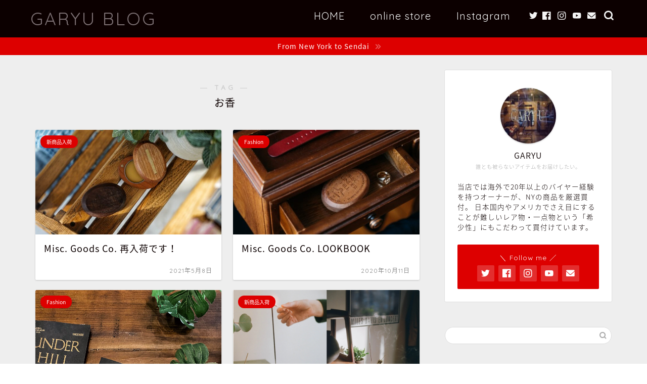

--- FILE ---
content_type: text/html; charset=UTF-8
request_url: https://www.garyu-japan.com/blog/tag/%E3%81%8A%E9%A6%99/
body_size: 12414
content:
<!DOCTYPE html>
<html lang="ja">
<head prefix="og: http://ogp.me/ns# fb: http://ogp.me/ns/fb# article: http://ogp.me/ns/article#">
<meta charset="utf-8">
<meta http-equiv="X-UA-Compatible" content="IE=edge">
<meta name="viewport" content="width=device-width, initial-scale=1">
<!-- ここからOGP -->
<meta property="og:type" content="blog">
<meta property="og:title" content="お香タグの記事一覧｜GARYU BLOG">
<meta property="og:url" content="https://www.garyu-japan.com/blog/tag/misc-goods-co/">
<meta property="og:image" content="https://www.garyu-japan.com/blog/wp-content/uploads/2020/08/DSC01307.jpg">
<meta property="og:site_name" content="GARYU BLOG">
<meta property="fb:admins" content="">
<meta name="twitter:card" content="summary_large_image">
<!-- ここまでOGP --> 

<title>お香 | GARYU BLOG</title>

		<!-- All in One SEO 4.5.5 - aioseo.com -->
		<meta name="robots" content="max-image-preview:large" />
		<link rel="canonical" href="https://www.garyu-japan.com/blog/tag/%E3%81%8A%E9%A6%99/" />
		<meta name="generator" content="All in One SEO (AIOSEO) 4.5.5" />
		<script type="application/ld+json" class="aioseo-schema">
			{"@context":"https:\/\/schema.org","@graph":[{"@type":"BreadcrumbList","@id":"https:\/\/www.garyu-japan.com\/blog\/tag\/%E3%81%8A%E9%A6%99\/#breadcrumblist","itemListElement":[{"@type":"ListItem","@id":"https:\/\/www.garyu-japan.com\/blog\/#listItem","position":1,"name":"\u5bb6","item":"https:\/\/www.garyu-japan.com\/blog\/","nextItem":"https:\/\/www.garyu-japan.com\/blog\/tag\/%e3%81%8a%e9%a6%99\/#listItem"},{"@type":"ListItem","@id":"https:\/\/www.garyu-japan.com\/blog\/tag\/%e3%81%8a%e9%a6%99\/#listItem","position":2,"name":"\u304a\u9999","previousItem":"https:\/\/www.garyu-japan.com\/blog\/#listItem"}]},{"@type":"CollectionPage","@id":"https:\/\/www.garyu-japan.com\/blog\/tag\/%E3%81%8A%E9%A6%99\/#collectionpage","url":"https:\/\/www.garyu-japan.com\/blog\/tag\/%E3%81%8A%E9%A6%99\/","name":"\u304a\u9999 | GARYU BLOG","inLanguage":"ja","isPartOf":{"@id":"https:\/\/www.garyu-japan.com\/blog\/#website"},"breadcrumb":{"@id":"https:\/\/www.garyu-japan.com\/blog\/tag\/%E3%81%8A%E9%A6%99\/#breadcrumblist"}},{"@type":"Organization","@id":"https:\/\/www.garyu-japan.com\/blog\/#organization","name":"GARYU BLOG","url":"https:\/\/www.garyu-japan.com\/blog\/"},{"@type":"WebSite","@id":"https:\/\/www.garyu-japan.com\/blog\/#website","url":"https:\/\/www.garyu-japan.com\/blog\/","name":"GARYU BLOG","description":"From New York to Sendai","inLanguage":"ja","publisher":{"@id":"https:\/\/www.garyu-japan.com\/blog\/#organization"}}]}
		</script>
		<!-- All in One SEO -->

<link rel='dns-prefetch' href='//webfonts.xserver.jp' />
<link rel='dns-prefetch' href='//static.addtoany.com' />
<link rel='dns-prefetch' href='//www.garyu-japan.com' />
<link rel='dns-prefetch' href='//www.google.com' />
<link rel='dns-prefetch' href='//ajax.googleapis.com' />
<link rel='dns-prefetch' href='//cdnjs.cloudflare.com' />
<link rel='dns-prefetch' href='//fonts.googleapis.com' />
<link rel='dns-prefetch' href='//s.w.org' />
<link rel="alternate" type="application/rss+xml" title="GARYU BLOG &raquo; フィード" href="https://www.garyu-japan.com/blog/feed/" />
<link rel="alternate" type="application/rss+xml" title="GARYU BLOG &raquo; コメントフィード" href="https://www.garyu-japan.com/blog/comments/feed/" />
<link rel="alternate" type="application/rss+xml" title="GARYU BLOG &raquo; お香 タグのフィード" href="https://www.garyu-japan.com/blog/tag/%e3%81%8a%e9%a6%99/feed/" />
		<script type="text/javascript">
			window._wpemojiSettings = {"baseUrl":"https:\/\/s.w.org\/images\/core\/emoji\/13.0.0\/72x72\/","ext":".png","svgUrl":"https:\/\/s.w.org\/images\/core\/emoji\/13.0.0\/svg\/","svgExt":".svg","source":{"concatemoji":"https:\/\/www.garyu-japan.com\/blog\/wp-includes\/js\/wp-emoji-release.min.js?ver=5.5.17"}};
			!function(e,a,t){var n,r,o,i=a.createElement("canvas"),p=i.getContext&&i.getContext("2d");function s(e,t){var a=String.fromCharCode;p.clearRect(0,0,i.width,i.height),p.fillText(a.apply(this,e),0,0);e=i.toDataURL();return p.clearRect(0,0,i.width,i.height),p.fillText(a.apply(this,t),0,0),e===i.toDataURL()}function c(e){var t=a.createElement("script");t.src=e,t.defer=t.type="text/javascript",a.getElementsByTagName("head")[0].appendChild(t)}for(o=Array("flag","emoji"),t.supports={everything:!0,everythingExceptFlag:!0},r=0;r<o.length;r++)t.supports[o[r]]=function(e){if(!p||!p.fillText)return!1;switch(p.textBaseline="top",p.font="600 32px Arial",e){case"flag":return s([127987,65039,8205,9895,65039],[127987,65039,8203,9895,65039])?!1:!s([55356,56826,55356,56819],[55356,56826,8203,55356,56819])&&!s([55356,57332,56128,56423,56128,56418,56128,56421,56128,56430,56128,56423,56128,56447],[55356,57332,8203,56128,56423,8203,56128,56418,8203,56128,56421,8203,56128,56430,8203,56128,56423,8203,56128,56447]);case"emoji":return!s([55357,56424,8205,55356,57212],[55357,56424,8203,55356,57212])}return!1}(o[r]),t.supports.everything=t.supports.everything&&t.supports[o[r]],"flag"!==o[r]&&(t.supports.everythingExceptFlag=t.supports.everythingExceptFlag&&t.supports[o[r]]);t.supports.everythingExceptFlag=t.supports.everythingExceptFlag&&!t.supports.flag,t.DOMReady=!1,t.readyCallback=function(){t.DOMReady=!0},t.supports.everything||(n=function(){t.readyCallback()},a.addEventListener?(a.addEventListener("DOMContentLoaded",n,!1),e.addEventListener("load",n,!1)):(e.attachEvent("onload",n),a.attachEvent("onreadystatechange",function(){"complete"===a.readyState&&t.readyCallback()})),(n=t.source||{}).concatemoji?c(n.concatemoji):n.wpemoji&&n.twemoji&&(c(n.twemoji),c(n.wpemoji)))}(window,document,window._wpemojiSettings);
		</script>
		<style type="text/css">
img.wp-smiley,
img.emoji {
	display: inline !important;
	border: none !important;
	box-shadow: none !important;
	height: 1em !important;
	width: 1em !important;
	margin: 0 .07em !important;
	vertical-align: -0.1em !important;
	background: none !important;
	padding: 0 !important;
}
</style>
	<link rel='stylesheet' id='wp-block-library-css'  href='https://www.garyu-japan.com/blog/wp-includes/css/dist/block-library/style.min.css?ver=5.5.17' type='text/css' media='all' />
<link rel='stylesheet' id='tt-easy-google-fonts-css'  href='https://fonts.googleapis.com/css?family=Noto+Serif+JP%3Aregular&#038;subset=all&#038;ver=5.5.17' type='text/css' media='all' />
<link rel='stylesheet' id='wordpress-popular-posts-css-css'  href='https://www.garyu-japan.com/blog/wp-content/plugins/wordpress-popular-posts/assets/css/wpp.css?ver=6.2.1' type='text/css' media='all' />
<link rel='stylesheet' id='theme-style-css'  href='https://www.garyu-japan.com/blog/wp-content/themes/jin/style.css?ver=5.5.17' type='text/css' media='all' />
<link rel='stylesheet' id='swiper-style-css'  href='https://cdnjs.cloudflare.com/ajax/libs/Swiper/4.0.7/css/swiper.min.css?ver=5.5.17' type='text/css' media='all' />
<link rel='stylesheet' id='addtoany-css'  href='https://www.garyu-japan.com/blog/wp-content/plugins/add-to-any/addtoany.min.css?ver=1.16' type='text/css' media='all' />
<script type='text/javascript' src='https://ajax.googleapis.com/ajax/libs/jquery/1.12.4/jquery.min.js?ver=5.5.17' id='jquery-js'></script>
<script type='text/javascript' src='//webfonts.xserver.jp/js/xserverv3.js?fadein=0&#038;ver=2.0.4' id='typesquare_std-js'></script>
<script type='text/javascript' id='addtoany-core-js-before'>
window.a2a_config=window.a2a_config||{};a2a_config.callbacks=[];a2a_config.overlays=[];a2a_config.templates={};a2a_localize = {
	Share: "共有",
	Save: "ブックマーク",
	Subscribe: "購読",
	Email: "メール",
	Bookmark: "ブックマーク",
	ShowAll: "すべて表示する",
	ShowLess: "小さく表示する",
	FindServices: "サービスを探す",
	FindAnyServiceToAddTo: "追加するサービスを今すぐ探す",
	PoweredBy: "Powered by",
	ShareViaEmail: "メールでシェアする",
	SubscribeViaEmail: "メールで購読する",
	BookmarkInYourBrowser: "ブラウザにブックマーク",
	BookmarkInstructions: "このページをブックマークするには、 Ctrl+D または \u2318+D を押下。",
	AddToYourFavorites: "お気に入りに追加",
	SendFromWebOrProgram: "任意のメールアドレスまたはメールプログラムから送信",
	EmailProgram: "メールプログラム",
	More: "詳細&#8230;",
	ThanksForSharing: "共有ありがとうございます !",
	ThanksForFollowing: "フォローありがとうございます !"
};
</script>
<script type='text/javascript' async src='https://static.addtoany.com/menu/page.js' id='addtoany-core-js'></script>
<script type='text/javascript' async src='https://www.garyu-japan.com/blog/wp-content/plugins/add-to-any/addtoany.min.js?ver=1.1' id='addtoany-jquery-js'></script>
<script type='application/json' id='wpp-json'>
{"sampling_active":1,"sampling_rate":100,"ajax_url":"https:\/\/www.garyu-japan.com\/blog\/wp-json\/wordpress-popular-posts\/v1\/popular-posts","api_url":"https:\/\/www.garyu-japan.com\/blog\/wp-json\/wordpress-popular-posts","ID":0,"token":"9b7f6d9827","lang":0,"debug":0}
</script>
<script type='text/javascript' src='https://www.garyu-japan.com/blog/wp-content/plugins/wordpress-popular-posts/assets/js/wpp.min.js?ver=6.2.1' id='wpp-js-js'></script>
<script type='text/javascript' id='wp-statistics-tracker-js-extra'>
/* <![CDATA[ */
var WP_Statistics_Tracker_Object = {"hitRequestUrl":"https:\/\/www.garyu-japan.com\/blog\/wp-json\/wp-statistics\/v2\/hit?wp_statistics_hit_rest=yes&track_all=0&current_page_type=post_tag&current_page_id=49&search_query&page_uri=L3RhZy8lRTMlODElOEElRTklQTYlOTkv","keepOnlineRequestUrl":"https:\/\/www.garyu-japan.com\/blog\/wp-json\/wp-statistics\/v2\/online?wp_statistics_hit_rest=yes&track_all=0&current_page_type=post_tag&current_page_id=49&search_query&page_uri=L3RhZy8lRTMlODElOEElRTklQTYlOTkv","option":{"dntEnabled":false,"cacheCompatibility":""}};
/* ]]> */
</script>
<script type='text/javascript' src='https://www.garyu-japan.com/blog/wp-content/plugins/wp-statistics/assets/js/tracker.js?ver=5.5.17' id='wp-statistics-tracker-js'></script>
<link rel="https://api.w.org/" href="https://www.garyu-japan.com/blog/wp-json/" /><link rel="alternate" type="application/json" href="https://www.garyu-japan.com/blog/wp-json/wp/v2/tags/49" />            <style id="wpp-loading-animation-styles">@-webkit-keyframes bgslide{from{background-position-x:0}to{background-position-x:-200%}}@keyframes bgslide{from{background-position-x:0}to{background-position-x:-200%}}.wpp-widget-placeholder,.wpp-widget-block-placeholder,.wpp-shortcode-placeholder{margin:0 auto;width:60px;height:3px;background:#dd3737;background:linear-gradient(90deg,#dd3737 0%,#571313 10%,#dd3737 100%);background-size:200% auto;border-radius:3px;-webkit-animation:bgslide 1s infinite linear;animation:bgslide 1s infinite linear}</style>
            <!-- Analytics by WP Statistics v14.1.5 - https://wp-statistics.com/ -->
	<style type="text/css">
		#wrapper{
							background-color: #eeeeee;
				background-image: url();
					}
		.related-entry-headline-text span:before,
		#comment-title span:before,
		#reply-title span:before{
			background-color: #0c0000;
			border-color: #0c0000!important;
		}
		
		#breadcrumb:after,
		#page-top a{	
			background-color: #dddddd;
		}
				#footer-widget-area{
			background-color: #dddddd;
			border: none!important;
		}
		.footer-inner a
		#copyright,
		#copyright-center{
			border-color: taransparent!important;
			color: #0c0000!important;
		}
				.page-top-footer a{
			color: #dddddd!important;
		}
				#breadcrumb ul li,
		#breadcrumb ul li a{
			color: #dddddd!important;
		}
		
		body,
		a,
		a:link,
		a:visited,
		.my-profile,
		.widgettitle,
		.tabBtn-mag label{
			color: #0c0000;
		}
		a:hover{
			color: #dd0000;
		}
						.widget_nav_menu ul > li > a:before,
		.widget_categories ul > li > a:before,
		.widget_pages ul > li > a:before,
		.widget_recent_entries ul > li > a:before,
		.widget_archive ul > li > a:before,
		.widget_archive form:after,
		.widget_categories form:after,
		.widget_nav_menu ul > li > ul.sub-menu > li > a:before,
		.widget_categories ul > li > .children > li > a:before,
		.widget_pages ul > li > .children > li > a:before,
		.widget_nav_menu ul > li > ul.sub-menu > li > ul.sub-menu li > a:before,
		.widget_categories ul > li > .children > li > .children li > a:before,
		.widget_pages ul > li > .children > li > .children li > a:before{
			color: #0c0000;
		}
		.widget_nav_menu ul .sub-menu .sub-menu li a:before{
			background-color: #0c0000!important;
		}
		footer .footer-widget,
		footer .footer-widget a,
		footer .footer-widget ul li,
		.footer-widget.widget_nav_menu ul > li > a:before,
		.footer-widget.widget_categories ul > li > a:before,
		.footer-widget.widget_recent_entries ul > li > a:before,
		.footer-widget.widget_pages ul > li > a:before,
		.footer-widget.widget_archive ul > li > a:before,
		footer .widget_tag_cloud .tagcloud a:before{
			color: #0c0000!important;
			border-color: #0c0000!important;
		}
		footer .footer-widget .widgettitle{
			color: #0c0000!important;
			border-color: #dd0000!important;
		}
		footer .widget_nav_menu ul .children .children li a:before,
		footer .widget_categories ul .children .children li a:before,
		footer .widget_nav_menu ul .sub-menu .sub-menu li a:before{
			background-color: #0c0000!important;
		}
		#drawernav a:hover,
		.post-list-title,
		#prev-next p,
		#toc_container .toc_list li a{
			color: #0c0000!important;
		}
		
		#header-box{
			background-color: #0c0000;
		}
												@media (min-width: 768px) {
			.top-image-meta{
				margin-top: calc(0px - 30px);
			}
		}
		@media (min-width: 1200px) {
			.top-image-meta{
				margin-top: calc(0px);
			}
		}
				.pickup-contents:before{
			background-color: #0c0000!important;
		}
		
		.main-image-text{
			color: #0c0000;
		}
		.main-image-text-sub{
			color: #0c0000;
		}
		
				@media (min-width: 481px) {
			#site-info{
				padding-top: 15px!important;
				padding-bottom: 15px!important;
			}
		}
		
		#site-info span a{
			color: #7a6e71!important;
		}
		
				#headmenu .headsns .line a svg{
			fill: #f4f4f4!important;
		}
		#headmenu .headsns a,
		#headmenu{
			color: #f4f4f4!important;
			border-color:#f4f4f4!important;
		}
						.profile-follow .line-sns a svg{
			fill: #0c0000!important;
		}
		.profile-follow .line-sns a:hover svg{
			fill: #dd0000!important;
		}
		.profile-follow a{
			color: #0c0000!important;
			border-color:#0c0000!important;
		}
		.profile-follow a:hover,
		#headmenu .headsns a:hover{
			color:#dd0000!important;
			border-color:#dd0000!important;
		}
				.search-box:hover{
			color:#dd0000!important;
			border-color:#dd0000!important;
		}
				#header #headmenu .headsns .line a:hover svg{
			fill:#dd0000!important;
		}
		.cps-icon-bar,
		#navtoggle:checked + .sp-menu-open .cps-icon-bar{
			background-color: #7a6e71;
		}
		#nav-container{
			background-color: #ffffff;
		}
		.menu-box .menu-item svg{
			fill:#f4f4f4;
		}
		#drawernav ul.menu-box > li > a,
		#drawernav2 ul.menu-box > li > a,
		#drawernav3 ul.menu-box > li > a,
		#drawernav4 ul.menu-box > li > a,
		#drawernav5 ul.menu-box > li > a,
		#drawernav ul.menu-box > li.menu-item-has-children:after,
		#drawernav2 ul.menu-box > li.menu-item-has-children:after,
		#drawernav3 ul.menu-box > li.menu-item-has-children:after,
		#drawernav4 ul.menu-box > li.menu-item-has-children:after,
		#drawernav5 ul.menu-box > li.menu-item-has-children:after{
			color: #f4f4f4!important;
		}
		#drawernav ul.menu-box li a,
		#drawernav2 ul.menu-box li a,
		#drawernav3 ul.menu-box li a,
		#drawernav4 ul.menu-box li a,
		#drawernav5 ul.menu-box li a{
			font-size: 20px!important;
		}
		#drawernav3 ul.menu-box > li{
			color: #0c0000!important;
		}
		#drawernav4 .menu-box > .menu-item > a:after,
		#drawernav3 .menu-box > .menu-item > a:after,
		#drawernav .menu-box > .menu-item > a:after{
			background-color: #f4f4f4!important;
		}
		#drawernav2 .menu-box > .menu-item:hover,
		#drawernav5 .menu-box > .menu-item:hover{
			border-top-color: #0c0000!important;
		}
				.cps-info-bar a{
			background-color: #dd0000!important;
		}
				@media (min-width: 768px) {
			.post-list-mag .post-list-item:not(:nth-child(2n)){
				margin-right: 2.6%;
			}
		}
				@media (min-width: 768px) {
			#tab-1:checked ~ .tabBtn-mag li [for="tab-1"]:after,
			#tab-2:checked ~ .tabBtn-mag li [for="tab-2"]:after,
			#tab-3:checked ~ .tabBtn-mag li [for="tab-3"]:after,
			#tab-4:checked ~ .tabBtn-mag li [for="tab-4"]:after{
				border-top-color: #0c0000!important;
			}
			.tabBtn-mag label{
				border-bottom-color: #0c0000!important;
			}
		}
		#tab-1:checked ~ .tabBtn-mag li [for="tab-1"],
		#tab-2:checked ~ .tabBtn-mag li [for="tab-2"],
		#tab-3:checked ~ .tabBtn-mag li [for="tab-3"],
		#tab-4:checked ~ .tabBtn-mag li [for="tab-4"],
		#prev-next a.next:after,
		#prev-next a.prev:after,
		.more-cat-button a:hover span:before{
			background-color: #0c0000!important;
		}
		

		.swiper-slide .post-list-cat,
		.post-list-mag .post-list-cat,
		.post-list-mag3col .post-list-cat,
		.post-list-mag-sp1col .post-list-cat,
		.swiper-pagination-bullet-active,
		.pickup-cat,
		.post-list .post-list-cat,
		#breadcrumb .bcHome a:hover span:before,
		.popular-item:nth-child(1) .pop-num,
		.popular-item:nth-child(2) .pop-num,
		.popular-item:nth-child(3) .pop-num{
			background-color: #dd0000!important;
		}
		.sidebar-btn a,
		.profile-sns-menu{
			background-color: #dd0000!important;
		}
		.sp-sns-menu a,
		.pickup-contents-box a:hover .pickup-title{
			border-color: #0c0000!important;
			color: #0c0000!important;
		}
				.pro-line svg{
			fill: #0c0000!important;
		}
		.cps-post-cat a,
		.meta-cat,
		.popular-cat{
			background-color: #dd0000!important;
			border-color: #dd0000!important;
		}
		.tagicon,
		.tag-box a,
		#toc_container .toc_list > li,
		#toc_container .toc_title{
			color: #0c0000!important;
		}
		.widget_tag_cloud a::before{
			color: #0c0000!important;
		}
		.tag-box a,
		#toc_container:before{
			border-color: #0c0000!important;
		}
		.cps-post-cat a:hover{
			color: #dd0000!important;
		}
		.pagination li:not([class*="current"]) a:hover,
		.widget_tag_cloud a:hover{
			background-color: #0c0000!important;
		}
		.pagination li:not([class*="current"]) a:hover{
			opacity: 0.5!important;
		}
		.pagination li.current a{
			background-color: #0c0000!important;
			border-color: #0c0000!important;
		}
		.nextpage a:hover span {
			color: #0c0000!important;
			border-color: #0c0000!important;
		}
		.cta-content:before{
			background-color: #eeeeee!important;
		}
		.cta-text,
		.info-title{
			color: #0a0202!important;
		}
		#footer-widget-area.footer_style1 .widgettitle{
			border-color: #dd0000!important;
		}
		.sidebar_style1 .widgettitle,
		.sidebar_style5 .widgettitle{
			border-color: #0c0000!important;
		}
		.sidebar_style2 .widgettitle,
		.sidebar_style4 .widgettitle,
		.sidebar_style6 .widgettitle,
		#home-bottom-widget .widgettitle,
		#home-top-widget .widgettitle,
		#post-bottom-widget .widgettitle,
		#post-top-widget .widgettitle{
			background-color: #0c0000!important;
		}
		#home-bottom-widget .widget_search .search-box input[type="submit"],
		#home-top-widget .widget_search .search-box input[type="submit"],
		#post-bottom-widget .widget_search .search-box input[type="submit"],
		#post-top-widget .widget_search .search-box input[type="submit"]{
			background-color: #dd0000!important;
		}
		
		.tn-logo-size{
			font-size: 260%!important;
		}
		@media (min-width: 481px) {
		.tn-logo-size img{
			width: calc(260%*0.5)!important;
		}
		}
		@media (min-width: 768px) {
		.tn-logo-size img{
			width: calc(260%*2.2)!important;
		}
		}
		@media (min-width: 1200px) {
		.tn-logo-size img{
			width: 260%!important;
		}
		}
		.sp-logo-size{
			font-size: 180%!important;
		}
		.sp-logo-size img{
			width: 180%!important;
		}
				.cps-post-main ul > li:before,
		.cps-post-main ol > li:before{
			background-color: #dd0000!important;
		}
		.profile-card .profile-title{
			background-color: #0c0000!important;
		}
		.profile-card{
			border-color: #0c0000!important;
		}
		.cps-post-main a{
			color:#dd0000;
		}
		.cps-post-main .marker{
			background: -webkit-linear-gradient( transparent 80%, #f2c500 0% ) ;
			background: linear-gradient( transparent 80%, #f2c500 0% ) ;
		}
		.cps-post-main .marker2{
			background: -webkit-linear-gradient( transparent 80%, #ffe8f0 0% ) ;
			background: linear-gradient( transparent 80%, #ffe8f0 0% ) ;
		}
		.cps-post-main .jic-sc{
			color:#e9546b;
		}
		
		
		.simple-box1{
			border-color:#0c0000!important;
		}
		.simple-box2{
			border-color:#f2bf7d!important;
		}
		.simple-box3{
			border-color:#b5e28a!important;
		}
		.simple-box4{
			border-color:#7badd8!important;
		}
		.simple-box4:before{
			background-color: #7badd8;
		}
		.simple-box5{
			border-color:#e896c7!important;
		}
		.simple-box5:before{
			background-color: #e896c7;
		}
		.simple-box6{
			background-color:#fffdef!important;
		}
		.simple-box7{
			border-color:#def1f9!important;
		}
		.simple-box7:before{
			background-color:#def1f9!important;
		}
		.simple-box8{
			border-color:#96ddc1!important;
		}
		.simple-box8:before{
			background-color:#96ddc1!important;
		}
		.simple-box9:before{
			background-color:#e1c0e8!important;
		}
				.simple-box9:after{
			border-color:#e1c0e8 #e1c0e8 #eeeeee #eeeeee!important;
		}
				
		.kaisetsu-box1:before,
		.kaisetsu-box1-title{
			background-color:#ffb49e!important;
		}
		.kaisetsu-box2{
			border-color:#0c0000!important;
		}
		.kaisetsu-box2-title{
			background-color:#0c0000!important;
		}
		.kaisetsu-box4{
			border-color:#ea91a9!important;
		}
		.kaisetsu-box4-title{
			background-color:#ea91a9!important;
		}
		.kaisetsu-box5:before{
			background-color:#57b3ba!important;
		}
		.kaisetsu-box5-title{
			background-color:#57b3ba!important;
		}
		
		.concept-box1{
			border-color:#85db8f!important;
		}
		.concept-box1:after{
			background-color:#85db8f!important;
		}
		.concept-box1:before{
			content:"ポイント"!important;
			color:#85db8f!important;
		}
		.concept-box2{
			border-color:#f7cf6a!important;
		}
		.concept-box2:after{
			background-color:#f7cf6a!important;
		}
		.concept-box2:before{
			content:"注意点"!important;
			color:#f7cf6a!important;
		}
		.concept-box3{
			border-color:#86cee8!important;
		}
		.concept-box3:after{
			background-color:#86cee8!important;
		}
		.concept-box3:before{
			content:"良い例"!important;
			color:#86cee8!important;
		}
		.concept-box4{
			border-color:#ed8989!important;
		}
		.concept-box4:after{
			background-color:#ed8989!important;
		}
		.concept-box4:before{
			content:"悪い例"!important;
			color:#ed8989!important;
		}
		.concept-box5{
			border-color:#9e9e9e!important;
		}
		.concept-box5:after{
			background-color:#9e9e9e!important;
		}
		.concept-box5:before{
			content:"参考"!important;
			color:#9e9e9e!important;
		}
		.concept-box6{
			border-color:#8eaced!important;
		}
		.concept-box6:after{
			background-color:#8eaced!important;
		}
		.concept-box6:before{
			content:"メモ"!important;
			color:#8eaced!important;
		}
		
		.innerlink-box1,
		.blog-card{
			border-color:#73bc9b!important;
		}
		.innerlink-box1-title{
			background-color:#73bc9b!important;
			border-color:#73bc9b!important;
		}
		.innerlink-box1:before,
		.blog-card-hl-box{
			background-color:#73bc9b!important;
		}
				.concept-box1:before,
		.concept-box2:before,
		.concept-box3:before,
		.concept-box4:before,
		.concept-box5:before,
		.concept-box6:before{
			background-color: #eeeeee;
			background-image: url();
		}
		.concept-box1:after,
		.concept-box2:after,
		.concept-box3:after,
		.concept-box4:after,
		.concept-box5:after,
		.concept-box6:after{
			border-color: #eeeeee;
			border-image: url() 27 23 / 50px 30px / 1rem round space0 / 5px 5px;
		}
				
		.jin-ac-box01-title::after{
			color: #0c0000;
		}
		
		.color-button01 a,
		.color-button01 a:hover,
		.color-button01:before{
			background-color: #0c0000!important;
		}
		.top-image-btn-color a,
		.top-image-btn-color a:hover,
		.top-image-btn-color:before{
			background-color: #dd0000!important;
		}
		.color-button02 a,
		.color-button02 a:hover,
		.color-button02:before{
			background-color: #dd0000!important;
		}
		
		.color-button01-big a,
		.color-button01-big a:hover,
		.color-button01-big:before{
			background-color: #dd0000!important;
		}
		.color-button01-big a,
		.color-button01-big:before{
			border-radius: 5px!important;
		}
		.color-button01-big a{
			padding-top: 20px!important;
			padding-bottom: 20px!important;
		}
		
		.color-button02-big a,
		.color-button02-big a:hover,
		.color-button02-big:before{
			background-color: #83d159!important;
		}
		.color-button02-big a,
		.color-button02-big:before{
			border-radius: 5px!important;
		}
		.color-button02-big a{
			padding-top: 20px!important;
			padding-bottom: 20px!important;
		}
				.color-button01-big{
			width: 75%!important;
		}
		.color-button02-big{
			width: 75%!important;
		}
				
		
					.top-image-btn-color:before,
			.wide-layout ul li .color-button01:before,
			.wide-layout ul li .color-button02:before,
			.color-button01:before,
			.color-button02:before,
			.color-button01-big:before,
			.color-button02-big:before{
				display: none;
			}
			.top-image-btn-color a:hover,
			.color-button01 a:hover,
			.color-button02 a:hover,
			.color-button01-big a:hover,
			.color-button02-big a:hover{
				-webkit-transform: translateY(2px);
				transform: translateY(2px);
				-webkit-filter: brightness(1.05);
			 	filter: brightness(1.05);
				opacity: 1;
			}
				
		.h2-style01 h2,
		.h2-style02 h2:before,
		.h2-style03 h2,
		.h2-style04 h2:before,
		.h2-style05 h2,
		.h2-style07 h2:before,
		.h2-style07 h2:after,
		.h3-style03 h3:before,
		.h3-style02 h3:before,
		.h3-style05 h3:before,
		.h3-style07 h3:before,
		.h2-style08 h2:after,
		.h2-style10 h2:before,
		.h2-style10 h2:after,
		.h3-style02 h3:after,
		.h4-style02 h4:before{
			background-color: #0c0000!important;
		}
		.h3-style01 h3,
		.h3-style04 h3,
		.h3-style05 h3,
		.h3-style06 h3,
		.h4-style01 h4,
		.h2-style02 h2,
		.h2-style08 h2,
		.h2-style08 h2:before,
		.h2-style09 h2,
		.h4-style03 h4{
			border-color: #0c0000!important;
		}
		.h2-style05 h2:before{
			border-top-color: #0c0000!important;
		}
		.h2-style06 h2:before,
		.sidebar_style3 .widgettitle:after{
			background-image: linear-gradient(
				-45deg,
				transparent 25%,
				#0c0000 25%,
				#0c0000 50%,
				transparent 50%,
				transparent 75%,
				#0c0000 75%,
				#0c0000			);
		}
				.jin-h2-icons.h2-style02 h2 .jic:before,
		.jin-h2-icons.h2-style04 h2 .jic:before,
		.jin-h2-icons.h2-style06 h2 .jic:before,
		.jin-h2-icons.h2-style07 h2 .jic:before,
		.jin-h2-icons.h2-style08 h2 .jic:before,
		.jin-h2-icons.h2-style09 h2 .jic:before,
		.jin-h2-icons.h2-style10 h2 .jic:before,
		.jin-h3-icons.h3-style01 h3 .jic:before,
		.jin-h3-icons.h3-style02 h3 .jic:before,
		.jin-h3-icons.h3-style03 h3 .jic:before,
		.jin-h3-icons.h3-style04 h3 .jic:before,
		.jin-h3-icons.h3-style05 h3 .jic:before,
		.jin-h3-icons.h3-style06 h3 .jic:before,
		.jin-h3-icons.h3-style07 h3 .jic:before,
		.jin-h4-icons.h4-style01 h4 .jic:before,
		.jin-h4-icons.h4-style02 h4 .jic:before,
		.jin-h4-icons.h4-style03 h4 .jic:before,
		.jin-h4-icons.h4-style04 h4 .jic:before{
			color:#0c0000;
		}
		
		@media all and (-ms-high-contrast:none){
			*::-ms-backdrop, .color-button01:before,
			.color-button02:before,
			.color-button01-big:before,
			.color-button02-big:before{
				background-color: #595857!important;
			}
		}
		
		.jin-lp-h2 h2,
		.jin-lp-h2 h2{
			background-color: transparent!important;
			border-color: transparent!important;
			color: #0c0000!important;
		}
		.jincolumn-h3style2{
			border-color:#0c0000!important;
		}
		.jinlph2-style1 h2:first-letter{
			color:#0c0000!important;
		}
		.jinlph2-style2 h2,
		.jinlph2-style3 h2{
			border-color:#0c0000!important;
		}
		.jin-photo-title .jin-fusen1-down,
		.jin-photo-title .jin-fusen1-even,
		.jin-photo-title .jin-fusen1-up{
			border-left-color:#0c0000;
		}
		.jin-photo-title .jin-fusen2,
		.jin-photo-title .jin-fusen3{
			background-color:#0c0000;
		}
		.jin-photo-title .jin-fusen2:before,
		.jin-photo-title .jin-fusen3:before {
			border-top-color: #0c0000;
		}
		.has-huge-font-size{
			font-size:42px!important;
		}
		.has-large-font-size{
			font-size:36px!important;
		}
		.has-medium-font-size{
			font-size:20px!important;
		}
		.has-normal-font-size{
			font-size:16px!important;
		}
		.has-small-font-size{
			font-size:13px!important;
		}
		
		
	</style>
<link rel="icon" href="https://www.garyu-japan.com/blog/wp-content/uploads/2020/08/cropped-DSC01810-32x32.jpg" sizes="32x32" />
<link rel="icon" href="https://www.garyu-japan.com/blog/wp-content/uploads/2020/08/cropped-DSC01810-192x192.jpg" sizes="192x192" />
<link rel="apple-touch-icon" href="https://www.garyu-japan.com/blog/wp-content/uploads/2020/08/cropped-DSC01810-180x180.jpg" />
<meta name="msapplication-TileImage" content="https://www.garyu-japan.com/blog/wp-content/uploads/2020/08/cropped-DSC01810-270x270.jpg" />
		<style type="text/css" id="wp-custom-css">
			.sns-design-type01 .sns-top .twitter a,.sns-design-type01 .sns-top .facebook a, .sns-design-type01 .sns-top .hatebu a, .sns-design-type01 .sns-top .pocket a, .sns-design-type01 .sns-top .line a, .sns-design-type01 .sns .twitter a, .sns-design-type01 .sns .facebook a, .sns-design-type01 .sns .hatebu a, .sns-design-type01 .sns .pocket a, .sns-design-type01 .sns .line a{
color: #fff;
background-color:#0c0000;
border:2px solid #0c0000;
}

.sns-design-type02 .sns-top .twitter a,.sns-design-type02 .sns-top .facebook a, .sns-design-type02 .sns-top .hatebu a, .sns-design-type02 .sns-top .pocket a, .sns-design-type02 .sns-top .line a, .sns-design-type02 .sns .twitter a, .sns-design-type02 .sns .facebook a, .sns-design-type02 .sns .hatebu a, .sns-design-type02 .sns .pocket a, .sns-design-type02 .sns .line a{
color: #0c0000;
border:2px solid #0c0000;
}

.pickup-contents-box .pickup-contents:before{
opacity:0;
}


#breadcrumb.footer_type2 a,
#breadcrumb.footer_type2 li{
color:#0c0000 !important;
}		</style>
		<style id="tt-easy-google-font-styles" type="text/css">p { font-family: 'Noto Serif JP'; font-style: normal; font-weight: 400; text-decoration: none; text-transform: none; }
h1 { }
h2 { }
h3 { }
h4 { }
h5 { }
h6 { }
</style>	
<!--カエレバCSS-->
<link href="https://www.garyu-japan.com/blog/wp-content/themes/jin/css/kaereba.css" rel="stylesheet" />
<!--アプリーチCSS-->
<link href="https://www.garyu-japan.com/blog/wp-content/themes/jin/css/appreach.css" rel="stylesheet" />


</head>
<body class="archive tag tag-49" id="nts-style">
<div id="wrapper">

		
	<div id="scroll-content" class="animate">
	
		<!--ヘッダー-->

					<div id="header-box" class="tn_on header-box animate">
	<div id="header" class="header-type1 header animate">
				
		<div id="site-info" class="ef">
												<span class="tn-logo-size"><a href='https://www.garyu-japan.com/blog/' title='GARYU BLOG' rel='home'>GARYU BLOG</a></span>
									</div>

				<!--グローバルナビゲーション layout3-->
		<div id="drawernav3" class="ef">
			<nav class="fixed-content ef"><ul class="menu-box"><li class="menu-item menu-item-type-custom menu-item-object-custom menu-item-home menu-item-186"><a href="https://www.garyu-japan.com/blog/">HOME</a></li>
<li class="menu-item menu-item-type-custom menu-item-object-custom menu-item-82"><a href="https://www.garyu-japan.com/">online store</a></li>
<li class="menu-item menu-item-type-custom menu-item-object-custom menu-item-84"><a href="https://www.instagram.com/garyujapan/">Instagram</a></li>
</ul></nav>		</div>
		<!--グローバルナビゲーション layout3-->
		
	
				<div id="headmenu">
			<span class="headsns tn_sns_on">
									<span class="twitter"><a href="https://twitter.com/GARYUmeki?ref_src=twsrc%5Egoogle%7Ctwcamp%5Eserp%7Ctwgr%5Eauthor"><i class="jic-type jin-ifont-twitter" aria-hidden="true"></i></a></span>
													<span class="facebook">
					<a href="https://www.facebook.com/garyusendai/"><i class="jic-type jin-ifont-facebook" aria-hidden="true"></i></a>
					</span>
													<span class="instagram">
					<a href="https://www.instagram.com/garyujapan/"><i class="jic-type jin-ifont-instagram" aria-hidden="true"></i></a>
					</span>
													<span class="youtube">
					<a href="https://www.youtube.com/channel/UCHgzW-qbooTXjGzA4RfZdcQ?view_as=subscriber"><i class="jic-type jin-ifont-youtube" aria-hidden="true"></i></a>
					</span>
					
													<span class="jin-contact">
					<a href="#"><i class="jic-type jin-ifont-mail" aria-hidden="true"></i></a>
					</span>
					

			</span>
			<span class="headsearch tn_search_on">
				<form class="search-box" role="search" method="get" id="searchform" action="https://www.garyu-japan.com/blog/">
	<input type="search" placeholder="" class="text search-text" value="" name="s" id="s">
	<input type="submit" id="searchsubmit" value="&#xe931;">
</form>
			</span>
		</div>
			</div>
	
		
</div>
	
		<div class="cps-info-bar animate">
		<a href="https://www.garyu-japan.com/"><span>From New York to Sendai</span></a>
	</div>
			
		<!--ヘッダー-->

		<div class="clearfix"></div>

			
														
		
	<div id="contents">
		
		<!--メインコンテンツ-->
		<main id="main-contents" class="main-contents article_style2 animate" itemscope itemtype="https://schema.org/Blog">
			<section class="cps-post-box hentry">
				<header class="archive-post-header">
											<span class="archive-title-sub ef">― TAG ―</span>
						<h1 class="archive-title entry-title" itemprop="headline">お香</h1>
										<div class="cps-post-meta vcard">
						<span class="writer fn" itemprop="author" itemscope itemtype="https://schema.org/Person"><span itemprop="name">shimizu</span></span>
					</div>
				</header>
			</section>

			<section class="entry-content archive-box">
				<div class="toppost-list-box-simple">

		<div class="post-list-mag">
				<article class="post-list-item" itemscope itemtype="https://schema.org/BlogPosting">
	<a class="post-list-link" rel="bookmark" href="https://www.garyu-japan.com/blog/misc-goods-co-%e5%86%8d%e5%85%a5%e8%8d%b7%e3%81%a7%e3%81%99%ef%bc%81/" itemprop='mainEntityOfPage'>
		<div class="post-list-inner">
			<div class="post-list-thumb" itemprop="image" itemscope itemtype="https://schema.org/ImageObject">
															<img src="https://www.garyu-japan.com/blog/wp-content/uploads/2021/05/dsc07190-640x360.jpg" class="attachment-small_size size-small_size wp-post-image" alt="" loading="lazy" width ="368" height ="207" />						<meta itemprop="url" content="https://www.garyu-japan.com/blog/wp-content/uploads/2021/05/dsc07190-640x360.jpg">
						<meta itemprop="width" content="640">
						<meta itemprop="height" content="360">
												</div>
			<div class="post-list-meta vcard">
								<span class="post-list-cat category-%e6%96%b0%e5%95%86%e5%93%81%e5%85%a5%e8%8d%b7" style="background-color:!important;" itemprop="keywords">新商品入荷</span>
				
				<h2 class="post-list-title entry-title" itemprop="headline">Misc. Goods Co. 再入荷です！</h2>

									<span class="post-list-date date updated ef" itemprop="datePublished dateModified" datetime="2021-05-08" content="2021-05-08">2021年5月8日</span>
				
				<span class="writer fn" itemprop="author" itemscope itemtype="https://schema.org/Person"><span itemprop="name">shimizu</span></span>

				<div class="post-list-publisher" itemprop="publisher" itemscope itemtype="https://schema.org/Organization">
					<span itemprop="logo" itemscope itemtype="https://schema.org/ImageObject">
						<span itemprop="url"></span>
					</span>
					<span itemprop="name">GARYU BLOG</span>
				</div>
			</div>
		</div>
	</a>
</article>				<article class="post-list-item" itemscope itemtype="https://schema.org/BlogPosting">
	<a class="post-list-link" rel="bookmark" href="https://www.garyu-japan.com/blog/misc-goods-co-lookbook/" itemprop='mainEntityOfPage'>
		<div class="post-list-inner">
			<div class="post-list-thumb" itemprop="image" itemscope itemtype="https://schema.org/ImageObject">
															<img src="https://www.garyu-japan.com/blog/wp-content/uploads/2020/10/スクリーンショット-12-640x360.jpg" class="attachment-small_size size-small_size wp-post-image" alt="" loading="lazy" width ="368" height ="207" />						<meta itemprop="url" content="https://www.garyu-japan.com/blog/wp-content/uploads/2020/10/スクリーンショット-12-640x360.jpg">
						<meta itemprop="width" content="640">
						<meta itemprop="height" content="360">
												</div>
			<div class="post-list-meta vcard">
								<span class="post-list-cat category-fashion" style="background-color:!important;" itemprop="keywords">Fashion</span>
				
				<h2 class="post-list-title entry-title" itemprop="headline">Misc. Goods Co. LOOKBOOK</h2>

									<span class="post-list-date date updated ef" itemprop="datePublished dateModified" datetime="2020-10-11" content="2020-10-11">2020年10月11日</span>
				
				<span class="writer fn" itemprop="author" itemscope itemtype="https://schema.org/Person"><span itemprop="name">shimizu</span></span>

				<div class="post-list-publisher" itemprop="publisher" itemscope itemtype="https://schema.org/Organization">
					<span itemprop="logo" itemscope itemtype="https://schema.org/ImageObject">
						<span itemprop="url"></span>
					</span>
					<span itemprop="name">GARYU BLOG</span>
				</div>
			</div>
		</div>
	</a>
</article>				<article class="post-list-item" itemscope itemtype="https://schema.org/BlogPosting">
	<a class="post-list-link" rel="bookmark" href="https://www.garyu-japan.com/blog/misc-goods-co-made-in-usa%e3%81%ae%e9%ab%98%e7%b4%9a%e3%81%8a%e9%a6%99%ef%bc%81/" itemprop='mainEntityOfPage'>
		<div class="post-list-inner">
			<div class="post-list-thumb" itemprop="image" itemscope itemtype="https://schema.org/ImageObject">
															<img src="https://www.garyu-japan.com/blog/wp-content/uploads/2020/06/FullSizeRender5-scaled.jpg" class="attachment-small_size size-small_size wp-post-image" alt="" loading="lazy" width ="368" height ="207" />						<meta itemprop="url" content="https://www.garyu-japan.com/blog/wp-content/uploads/2020/06/FullSizeRender5-scaled.jpg">
						<meta itemprop="width" content="640">
						<meta itemprop="height" content="360">
												</div>
			<div class="post-list-meta vcard">
								<span class="post-list-cat category-fashion" style="background-color:!important;" itemprop="keywords">Fashion</span>
				
				<h2 class="post-list-title entry-title" itemprop="headline">「Misc. Goods Co. 」天然素材のみ使用の高級インセンス！</h2>

									<span class="post-list-date date updated ef" itemprop="datePublished dateModified" datetime="2020-06-09" content="2020-06-09">2020年6月9日</span>
				
				<span class="writer fn" itemprop="author" itemscope itemtype="https://schema.org/Person"><span itemprop="name">shimizu</span></span>

				<div class="post-list-publisher" itemprop="publisher" itemscope itemtype="https://schema.org/Organization">
					<span itemprop="logo" itemscope itemtype="https://schema.org/ImageObject">
						<span itemprop="url"></span>
					</span>
					<span itemprop="name">GARYU BLOG</span>
				</div>
			</div>
		</div>
	</a>
</article>				<article class="post-list-item" itemscope itemtype="https://schema.org/BlogPosting">
	<a class="post-list-link" rel="bookmark" href="https://www.garyu-japan.com/blog/%e6%96%b0%e5%95%86%e5%93%81%e5%88%b0%e7%9d%80%e3%81%97%e3%81%be%e3%81%97%e3%81%9f%ef%bc%81%e6%97%a5%e6%9c%ac%e6%9c%aa%e5%85%a5%e8%8d%b7%e3%81%ae%e3%82%a2%e3%82%a4%e3%83%86%e3%83%a0%e3%81%a7%e3%81%99/" itemprop='mainEntityOfPage'>
		<div class="post-list-inner">
			<div class="post-list-thumb" itemprop="image" itemscope itemtype="https://schema.org/ImageObject">
															<img src="https://www.garyu-japan.com/blog/wp-content/uploads/2020/04/mschldinc2.jpg" class="attachment-small_size size-small_size wp-post-image" alt="" loading="lazy" width ="368" height ="207" />						<meta itemprop="url" content="https://www.garyu-japan.com/blog/wp-content/uploads/2020/04/mschldinc2.jpg">
						<meta itemprop="width" content="640">
						<meta itemprop="height" content="360">
												</div>
			<div class="post-list-meta vcard">
								<span class="post-list-cat category-%e6%96%b0%e5%95%86%e5%93%81%e5%85%a5%e8%8d%b7" style="background-color:!important;" itemprop="keywords">新商品入荷</span>
				
				<h2 class="post-list-title entry-title" itemprop="headline">新商品到着しました！日本未入荷のアイテムです！</h2>

									<span class="post-list-date date updated ef" itemprop="datePublished dateModified" datetime="2020-04-26" content="2020-04-26">2020年4月26日</span>
				
				<span class="writer fn" itemprop="author" itemscope itemtype="https://schema.org/Person"><span itemprop="name">shimizu</span></span>

				<div class="post-list-publisher" itemprop="publisher" itemscope itemtype="https://schema.org/Organization">
					<span itemprop="logo" itemscope itemtype="https://schema.org/ImageObject">
						<span itemprop="url"></span>
					</span>
					<span itemprop="name">GARYU BLOG</span>
				</div>
			</div>
		</div>
	</a>
</article>		
		<section class="pager-top">
					</section>
	</div>
	
</div>			</section>
			
					</main>

		<!--サイドバー-->
<div id="sidebar" class="sideber sidebar_style2 animate" role="complementary" itemscope itemtype="https://schema.org/WPSideBar">
		
	<div id="widget-profile-3" class="widget widget-profile">		<div class="my-profile">
			<div class="myjob">誰とも被らないアイテムをお届けしたい。</div>
			<div class="myname">GARYU</div>
			<div class="my-profile-thumb">		
				<a href="https://www.garyu-japan.com/blog/%e6%96%b0%e5%95%86%e5%93%81%e5%88%b0%e7%9d%80%e3%81%97%e3%81%be%e3%81%97%e3%81%9f%ef%bc%81%e6%97%a5%e6%9c%ac%e6%9c%aa%e5%85%a5%e8%8d%b7%e3%81%ae%e3%82%a2%e3%82%a4%e3%83%86%e3%83%a0%e3%81%a7%e3%81%99/"><img src="https://www.garyu-japan.com/blog/wp-content/uploads/2020/08/LRG_DSC08081-150x150.jpg" alt="" width="110" height="110" /></a>
			</div>
			<div class="myintro">当店では海外で20年以上のバイヤー経験を持つオーナーが、NYの商品を厳選買付。

日本国内やアメリカでさえ目にすることが難しいレア物・一点物という「希少性」にもこだわって買付けています。</div>
						<div class="profile-sns-menu">
				<div class="profile-sns-menu-title ef">＼ Follow me ／</div>
				<ul>
										<li class="pro-tw"><a href="https://twitter.com/GARYUmeki?ref_src=twsrc%5Egoogle%7Ctwcamp%5Eserp%7Ctwgr%5Eauthor" target="_blank"><i class="jic-type jin-ifont-twitter"></i></a></li>
															<li class="pro-fb"><a href="https://www.facebook.com/garyusendai/" target="_blank"><i class="jic-type jin-ifont-facebook" aria-hidden="true"></i></a></li>
															<li class="pro-insta"><a href="https://www.instagram.com/garyujapan/" target="_blank"><i class="jic-type jin-ifont-instagram" aria-hidden="true"></i></a></li>
															<li class="pro-youtube"><a href="https://www.youtube.com/channel/UCHgzW-qbooTXjGzA4RfZdcQ?view_as=subscriber" target="_blank"><i class="jic-type jin-ifont-youtube" aria-hidden="true"></i></a></li>
																				<li class="pro-contact"><a href="#" target="_blank"><i class="jic-type jin-ifont-mail" aria-hidden="true"></i></a></li>
									</ul>
			</div>
			<style type="text/css">
				.my-profile{
										padding-bottom: 85px;
									}
			</style>
					</div>
		</div><div id="search-2" class="widget widget_search"><form class="search-box" role="search" method="get" id="searchform" action="https://www.garyu-japan.com/blog/">
	<input type="search" placeholder="" class="text search-text" value="" name="s" id="s">
	<input type="submit" id="searchsubmit" value="&#xe931;">
</form>
</div>
<div id="wpp-2" class="widget popular-posts">
<div class="widgettitle ef">人気の記事</div><ul class="wpp-list wpp-list-with-thumbnails">
<li>
<a href="https://www.garyu-japan.com/blog/rrl-%e3%82%b8%e3%83%bc%e3%83%b3%e3%82%ba%e3%81%ae%e3%82%b5%e3%82%a4%e3%82%ba%e6%84%9f%e3%80%81%e3%82%b7%e3%83%ab%e3%82%a8%e3%83%83%e3%83%88%e3%80%81%e3%83%a2%e3%83%87%e3%83%ab%e3%81%ae%e7%a8%ae/" target="_self"><img src="https://www.garyu-japan.com/blog/wp-content/uploads/2020/02/B51C2593-2A23-4BFE-9558-164DCF9A6FB2-150x150.jpeg" class="wpp-thumbnail wpp_featured attachment-thumbnail size-thumbnail wp-post-image" alt="" loading="lazy"></a>
<a href="https://www.garyu-japan.com/blog/rrl-%e3%82%b8%e3%83%bc%e3%83%b3%e3%82%ba%e3%81%ae%e3%82%b5%e3%82%a4%e3%82%ba%e6%84%9f%e3%80%81%e3%82%b7%e3%83%ab%e3%82%a8%e3%83%83%e3%83%88%e3%80%81%e3%83%a2%e3%83%87%e3%83%ab%e3%81%ae%e7%a8%ae/" class="wpp-post-title" target="_self">RRL ジーンズのサイズ感、シルエット、モデルの種類！</a>
 <span class="wpp-meta post-stats"><span class="wpp-date">2020/02/28 に投稿された</span></span>
</li>
<li>
<a href="https://www.garyu-japan.com/blog/rrl-%e3%82%b5%e3%82%a4%e3%82%ba%e6%84%9f%e3%81%ab%e3%81%a4%e3%81%84%e3%81%a6%e3%80%82/" target="_self"><img src="https://www.garyu-japan.com/blog/wp-content/uploads/2020/02/9AED45D3-4AF7-4224-9286-0B9F8DF07670-150x150.jpeg" class="wpp-thumbnail wpp_featured attachment-thumbnail size-thumbnail wp-post-image" alt="" loading="lazy"></a>
<a href="https://www.garyu-japan.com/blog/rrl-%e3%82%b5%e3%82%a4%e3%82%ba%e6%84%9f%e3%81%ab%e3%81%a4%e3%81%84%e3%81%a6%e3%80%82/" class="wpp-post-title" target="_self">RRL サイズと着用画像</a>
 <span class="wpp-meta post-stats"><span class="wpp-date">2020/02/23 に投稿された</span></span>
</li>
<li>
<a href="https://www.garyu-japan.com/blog/%e8%87%aa%e5%88%86%e8%87%aa%e8%ba%ab%e3%81%8c%e8%b3%bc%e5%85%a5%e3%81%97%e3%81%a6%e9%95%b7%e3%81%8f%e4%bd%bf%e3%81%a3%e3%81%a6%e3%81%84%e3%82%8b%e3%83%a2%e3%83%8e%e3%80%82/" target="_self"><img src="https://www.garyu-japan.com/blog/wp-content/uploads/2020/03/C7EE355C-0156-479D-AC3B-BC8A7529EACD-150x150.jpeg" class="wpp-thumbnail wpp_featured attachment-thumbnail size-thumbnail wp-post-image" alt="" loading="lazy"></a>
<a href="https://www.garyu-japan.com/blog/%e8%87%aa%e5%88%86%e8%87%aa%e8%ba%ab%e3%81%8c%e8%b3%bc%e5%85%a5%e3%81%97%e3%81%a6%e9%95%b7%e3%81%8f%e4%bd%bf%e3%81%a3%e3%81%a6%e3%81%84%e3%82%8b%e3%83%a2%e3%83%8e%e3%80%82/" class="wpp-post-title" target="_self">自分自身が購入して長く使っているモノ。</a>
 <span class="wpp-meta post-stats"><span class="wpp-date">2020/03/29 に投稿された</span></span>
</li>
<li>
<a href="https://www.garyu-japan.com/blog/kei-shiogaix%e3%83%af%e3%82%a4%e3%83%b3%e3%83%90%e3%83%bc%e3%82%aa%e3%83%bc%e3%83%8c%e3%83%9e/" target="_self"><img src="https://www.garyu-japan.com/blog/wp-content/uploads/2022/01/IMG_6842-150x150.jpg" class="wpp-thumbnail wpp_featured attachment-thumbnail size-thumbnail wp-post-image" alt="" loading="lazy"></a>
<a href="https://www.garyu-japan.com/blog/kei-shiogaix%e3%83%af%e3%82%a4%e3%83%b3%e3%83%90%e3%83%bc%e3%82%aa%e3%83%bc%e3%83%8c%e3%83%9e/" class="wpp-post-title" target="_self">Kei Shiogai×ワインバー オーヌマ</a>
 <span class="wpp-meta post-stats"><span class="wpp-date">2022/01/16 に投稿された</span></span>
</li>
<li>
<a href="https://www.garyu-japan.com/blog/rrl%e3%81%ae%e3%83%81%e3%83%8e%e3%83%91%e3%83%b3%e3%81%ae%e7%a8%ae%e9%a1%9e%e3%82%84%e3%82%b7%e3%83%ab%e3%82%a8%e3%83%83%e3%83%88%ef%bc%81/" target="_self"><img src="https://www.garyu-japan.com/blog/wp-content/uploads/2020/07/LRG_DSC07409-150x150.jpg" class="wpp-thumbnail wpp_featured attachment-thumbnail size-thumbnail wp-post-image" alt="" loading="lazy"></a>
<a href="https://www.garyu-japan.com/blog/rrl%e3%81%ae%e3%83%81%e3%83%8e%e3%83%91%e3%83%b3%e3%81%ae%e7%a8%ae%e9%a1%9e%e3%82%84%e3%82%b7%e3%83%ab%e3%82%a8%e3%83%83%e3%83%88%ef%bc%81/" class="wpp-post-title" target="_self">RRLのチノパンの種類やシルエット！</a>
 <span class="wpp-meta post-stats"><span class="wpp-date">2020/07/20 に投稿された</span></span>
</li>
</ul>
</div>
<div id="text-4" class="widget widget_text"><div class="widgettitle ef">お問い合わせ</div>			<div class="textwidget"><p>[contact-form-7 id=&#8221;536&#8243; title=&#8221;CONTACT&#8221;]</p>
</div>
		</div>	
			</div>
	</div>
	<div class="clearfix"></div>
	<!--フッター-->
				<footer role="contentinfo" itemscope itemtype="https://schema.org/WPFooter">
	
		<!--ここからフッターウィジェット-->
		
				
				
		
		<div class="clearfix"></div>
		
		<!--ここまでフッターウィジェット-->
	
					<div id="footer-box">
				<div class="footer-inner">
					<span id="copyright-center" itemprop="copyrightHolder"><i class="jic jin-ifont-copyright" aria-hidden="true"></i>2020–2026&nbsp;&nbsp;GARYU BLOG</span>
				</div>
			</div>
				<div class="clearfix"></div>
	</footer>
	
	
	
		
	</div><!--scroll-content-->

			
</div><!--wrapper-->

<script type='text/javascript' id='google-invisible-recaptcha-js-before'>
var renderInvisibleReCaptcha = function() {

    for (var i = 0; i < document.forms.length; ++i) {
        var form = document.forms[i];
        var holder = form.querySelector('.inv-recaptcha-holder');

        if (null === holder) continue;
		holder.innerHTML = '';

         (function(frm){
			var cf7SubmitElm = frm.querySelector('.wpcf7-submit');
            var holderId = grecaptcha.render(holder,{
                'sitekey': '', 'size': 'invisible', 'badge' : 'bottomright',
                'callback' : function (recaptchaToken) {
					if((null !== cf7SubmitElm) && (typeof jQuery != 'undefined')){jQuery(frm).submit();grecaptcha.reset(holderId);return;}
					 HTMLFormElement.prototype.submit.call(frm);
                },
                'expired-callback' : function(){grecaptcha.reset(holderId);}
            });

			if(null !== cf7SubmitElm && (typeof jQuery != 'undefined') ){
				jQuery(cf7SubmitElm).off('click').on('click', function(clickEvt){
					clickEvt.preventDefault();
					grecaptcha.execute(holderId);
				});
			}
			else
			{
				frm.onsubmit = function (evt){evt.preventDefault();grecaptcha.execute(holderId);};
			}


        })(form);
    }
};
</script>
<script type='text/javascript' async defer src='https://www.google.com/recaptcha/api.js?onload=renderInvisibleReCaptcha&#038;render=explicit' id='google-invisible-recaptcha-js'></script>
<script type='text/javascript' src='https://www.garyu-japan.com/blog/wp-content/themes/jin/js/common.js?ver=5.5.17' id='cps-common-js'></script>
<script type='text/javascript' src='https://www.garyu-japan.com/blog/wp-content/themes/jin/js/jin_h_icons.js?ver=5.5.17' id='jin-h-icons-js'></script>
<script type='text/javascript' src='https://cdnjs.cloudflare.com/ajax/libs/Swiper/4.0.7/js/swiper.min.js?ver=5.5.17' id='cps-swiper-js'></script>
<script type='text/javascript' src='https://www.garyu-japan.com/blog/wp-includes/js/wp-embed.min.js?ver=5.5.17' id='wp-embed-js'></script>

<script>
	var mySwiper = new Swiper ('.swiper-container', {
		// Optional parameters
		loop: true,
		slidesPerView: 5,
		spaceBetween: 15,
		autoplay: {
			delay: 2700,
		},
		// If we need pagination
		pagination: {
			el: '.swiper-pagination',
		},

		// Navigation arrows
		navigation: {
			nextEl: '.swiper-button-next',
			prevEl: '.swiper-button-prev',
		},

		// And if we need scrollbar
		scrollbar: {
			el: '.swiper-scrollbar',
		},
		breakpoints: {
              1024: {
				slidesPerView: 4,
				spaceBetween: 15,
			},
              767: {
				slidesPerView: 2,
				spaceBetween: 10,
				centeredSlides : true,
				autoplay: {
					delay: 4200,
				},
			}
        }
	});
	
	var mySwiper2 = new Swiper ('.swiper-container2', {
	// Optional parameters
		loop: true,
		slidesPerView: 3,
		spaceBetween: 17,
		centeredSlides : true,
		autoplay: {
			delay: 4000,
		},

		// If we need pagination
		pagination: {
			el: '.swiper-pagination',
		},

		// Navigation arrows
		navigation: {
			nextEl: '.swiper-button-next',
			prevEl: '.swiper-button-prev',
		},

		// And if we need scrollbar
		scrollbar: {
			el: '.swiper-scrollbar',
		},

		breakpoints: {
			767: {
				slidesPerView: 2,
				spaceBetween: 10,
				centeredSlides : true,
				autoplay: {
					delay: 4200,
				},
			}
		}
	});

</script>

</body>
</html>
<script src="https://www.garyu-japan.com/blog/wp-content/themes/jin/js/prism.js"></script>
<link href="https://www.garyu-japan.com/blog/wp-content/themes/jin/css/prism.css" rel="stylesheet" />
<link href="https://fonts.googleapis.com/css?family=Quicksand" rel="stylesheet">
<link href="https://fonts.googleapis.com/earlyaccess/notosansjapanese.css" rel="stylesheet" />
